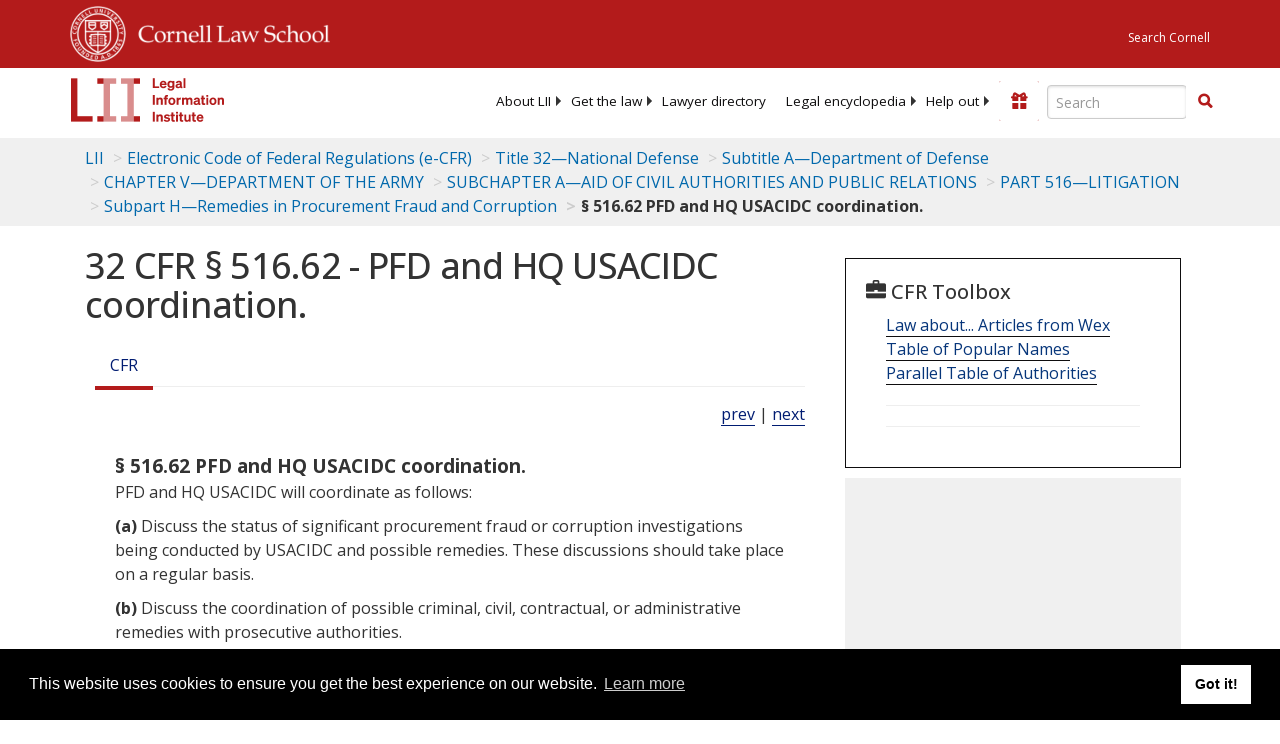

--- FILE ---
content_type: text/html; charset=UTF-8
request_url: https://www.law.cornell.edu/ajax/lii-fundraiser.php
body_size: 0
content:
{"enabled":"0","omitted":false,"onpage":"\/cfr\/text\/32\/516.62"}

--- FILE ---
content_type: text/html; charset=utf-8
request_url: https://www.google.com/recaptcha/api2/aframe
body_size: 267
content:
<!DOCTYPE HTML><html><head><meta http-equiv="content-type" content="text/html; charset=UTF-8"></head><body><script nonce="jWHOF8m4elE8AwTtYQiOww">/** Anti-fraud and anti-abuse applications only. See google.com/recaptcha */ try{var clients={'sodar':'https://pagead2.googlesyndication.com/pagead/sodar?'};window.addEventListener("message",function(a){try{if(a.source===window.parent){var b=JSON.parse(a.data);var c=clients[b['id']];if(c){var d=document.createElement('img');d.src=c+b['params']+'&rc='+(localStorage.getItem("rc::a")?sessionStorage.getItem("rc::b"):"");window.document.body.appendChild(d);sessionStorage.setItem("rc::e",parseInt(sessionStorage.getItem("rc::e")||0)+1);localStorage.setItem("rc::h",'1769019420342');}}}catch(b){}});window.parent.postMessage("_grecaptcha_ready", "*");}catch(b){}</script></body></html>